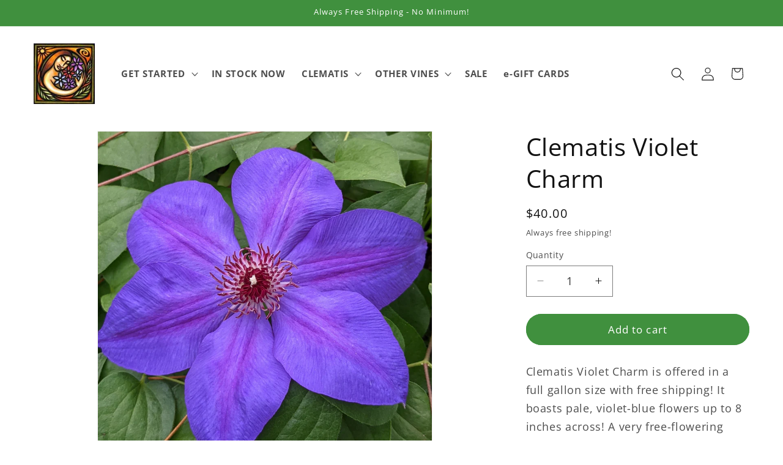

--- FILE ---
content_type: text/javascript; charset=utf-8
request_url: https://www.brushwoodnursery.com/products/clematis-mississippi-river.js
body_size: 488
content:
{"id":8785863363,"title":"Clematis Mississippi River","handle":"clematis-mississippi-river","description":"\u003cp\u003eClematis Mississippi River is offered in a full gallon size with free shipping! It produces rich dark violet flowers all summer thanks in part to its Clematis integrifolia genetics. This is an excellent new hybrid from Wim Snoeijer of van Zoest in The Netherlands. It's a compact scrambling vine suited to container, trellis or the perennial border. Snoeijer, Holland, 2010. (AKA Zomisri). \u003c\/p\u003e\n\u003cp\u003eSize: \u003ca href=\"https:\/\/www.brushwoodnursery.com\/pages\/about-our-plants\" target=\"_blank\" title=\"See our plant size\" rel=\"noopener noreferrer\"\u003eTrue Gallon\u003c\/a\u003e\u003c\/p\u003e\n\u003cp\u003eShipping: Free!\u003c\/p\u003e\n\u003cp\u003e\u003cspan\u003eHardiness Zones: 4-11\u003c\/span\u003e\u003c\/p\u003e\n\u003cp\u003e\u003cspan\u003eHeight: 4-6 feet\u003c\/span\u003e\u003c\/p\u003e\n\u003cp\u003e\u003cspan\u003eBloom period: Summer\u003c\/span\u003e\u003c\/p\u003e\n\u003cp\u003e\u003cspan\u003eFlower Size: 3 inches\u003c\/span\u003e\u003c\/p\u003e\n\u003cp\u003ePruning: \u003ca href=\"\/pages\/how-to-prune-clematis\" target=\"_blank\" title=\"How To Prune Clematis\" rel=\"noopener noreferrer\"\u003e3\u003c\/a\u003e\u003c\/p\u003e","published_at":"2019-12-15T10:14:07-05:00","created_at":"2016-10-13T12:34:20-04:00","vendor":"012, 046, 048","type":"Small Flowered Clematis","tags":["Blooms in Summer","Deer resistant","Full Sun","Integrifolia","Partial Shade","Pruning 3","Wilt-resistant","Zone 10","Zone 11","Zone 4","Zone 5","Zone 6","Zone 7","Zone 8","Zone 9"],"price":3900,"price_min":3900,"price_max":3900,"available":true,"price_varies":false,"compare_at_price":null,"compare_at_price_min":0,"compare_at_price_max":0,"compare_at_price_varies":false,"variants":[{"id":29806643075,"title":"Default Title","option1":"Default Title","option2":null,"option3":null,"sku":"587","requires_shipping":true,"taxable":true,"featured_image":null,"available":true,"name":"Clematis Mississippi River","public_title":null,"options":["Default Title"],"price":3900,"weight":1814,"compare_at_price":null,"inventory_quantity":21,"inventory_management":"shopify","inventory_policy":"deny","barcode":"","requires_selling_plan":false,"selling_plan_allocations":[]}],"images":["\/\/cdn.shopify.com\/s\/files\/1\/1310\/9397\/files\/603369BB-6E46-44C7-AB5A-FEAA40064345.jpg?v=1715348163","\/\/cdn.shopify.com\/s\/files\/1\/1310\/9397\/products\/clematis_mississippi_river_11.jpg?v=1715348162","\/\/cdn.shopify.com\/s\/files\/1\/1310\/9397\/files\/C0BDC637-53C6-447F-8934-48E41412BFD6.jpg?v=1715348164"],"featured_image":"\/\/cdn.shopify.com\/s\/files\/1\/1310\/9397\/files\/603369BB-6E46-44C7-AB5A-FEAA40064345.jpg?v=1715348163","options":[{"name":"Title","position":1,"values":["Default Title"]}],"url":"\/products\/clematis-mississippi-river","media":[{"alt":null,"id":24628859306051,"position":1,"preview_image":{"aspect_ratio":0.847,"height":2990,"width":2533,"src":"https:\/\/cdn.shopify.com\/s\/files\/1\/1310\/9397\/files\/603369BB-6E46-44C7-AB5A-FEAA40064345.jpg?v=1715348163"},"aspect_ratio":0.847,"height":2990,"media_type":"image","src":"https:\/\/cdn.shopify.com\/s\/files\/1\/1310\/9397\/files\/603369BB-6E46-44C7-AB5A-FEAA40064345.jpg?v=1715348163","width":2533},{"alt":"Clematis Mississippi River, Small Flowered Clematis - Brushwood Nursery, Clematis Specialists","id":2657326039107,"position":2,"preview_image":{"aspect_ratio":1.009,"height":336,"width":339,"src":"https:\/\/cdn.shopify.com\/s\/files\/1\/1310\/9397\/products\/clematis_mississippi_river_11.jpg?v=1715348162"},"aspect_ratio":1.009,"height":336,"media_type":"image","src":"https:\/\/cdn.shopify.com\/s\/files\/1\/1310\/9397\/products\/clematis_mississippi_river_11.jpg?v=1715348162","width":339},{"alt":null,"id":24628859338819,"position":3,"preview_image":{"aspect_ratio":1.333,"height":3024,"width":4032,"src":"https:\/\/cdn.shopify.com\/s\/files\/1\/1310\/9397\/files\/C0BDC637-53C6-447F-8934-48E41412BFD6.jpg?v=1715348164"},"aspect_ratio":1.333,"height":3024,"media_type":"image","src":"https:\/\/cdn.shopify.com\/s\/files\/1\/1310\/9397\/files\/C0BDC637-53C6-447F-8934-48E41412BFD6.jpg?v=1715348164","width":4032}],"requires_selling_plan":false,"selling_plan_groups":[]}

--- FILE ---
content_type: text/javascript; charset=utf-8
request_url: https://www.brushwoodnursery.com/products/clematis-star-river.js
body_size: 754
content:
{"id":8785862787,"title":"Clematis Star River","handle":"clematis-star-river","description":"\u003cp\u003eClematis Star River is offered in a full gallon size with free shipping!  AKA Zostarri, it is a newer integrifolia hybrid from Wim Snoeijer in Holland. It has beautiful two-tone blue to violet flowers all summer on a compact vine. Star River won the prestigious Glazen Tulip (Glass Tulip) award for best cut flower of 2014. The reward is given by the Dutch flower auction FloraHolland. Snoeijer.\u003c\/p\u003e\n\u003cp\u003eSize: \u003ca title=\"See our plant size\" href=\"https:\/\/www.brushwoodnursery.com\/pages\/about-our-plants\" target=\"_blank\"\u003eTrue Gallon\u003c\/a\u003e\u003c\/p\u003e\n\u003cp\u003eShipping: Free!\u003c\/p\u003e\n\u003cp\u003e\u003cspan\u003eHardiness Zones: 5-11\u003c\/span\u003e\u003c\/p\u003e\n\u003cp\u003e\u003cspan\u003eHeight: 3-5 feet\u003c\/span\u003e\u003c\/p\u003e\n\u003cp\u003e\u003cspan\u003eBloom period: Summer, Fall\u003c\/span\u003e\u003c\/p\u003e\n\u003cp\u003e\u003cspan\u003eFlower Size: 3 inches\u003c\/span\u003e\u003c\/p\u003e\n\u003cp\u003ePruning: \u003ca title=\"How To Prune Clematis\" href=\"\/pages\/how-to-prune-clematis\" target=\"_blank\"\u003e3\u003c\/a\u003e\u003c\/p\u003e","published_at":"2018-08-12T21:03:59-04:00","created_at":"2016-10-13T12:34:17-04:00","vendor":"019, 057","type":"Small Flowered Clematis","tags":["Blooms in Fall","Blooms in Summer","Deer resistant","Full Sun","Integrifolia","Partial Shade","Pruning 3","Wilt-resistant","Zone 10","Zone 11","Zone 5","Zone 6","Zone 7","Zone 8","Zone 9"],"price":4000,"price_min":4000,"price_max":4000,"available":true,"price_varies":false,"compare_at_price":null,"compare_at_price_min":0,"compare_at_price_max":0,"compare_at_price_varies":false,"variants":[{"id":29806641219,"title":"Default Title","option1":"Default Title","option2":null,"option3":null,"sku":"588","requires_shipping":true,"taxable":true,"featured_image":null,"available":true,"name":"Clematis Star River","public_title":null,"options":["Default Title"],"price":4000,"weight":1814,"compare_at_price":null,"inventory_quantity":4,"inventory_management":"shopify","inventory_policy":"deny","barcode":"","requires_selling_plan":false,"selling_plan_allocations":[]}],"images":["\/\/cdn.shopify.com\/s\/files\/1\/1310\/9397\/products\/clematis-star-river.jpg?v=1535840424","\/\/cdn.shopify.com\/s\/files\/1\/1310\/9397\/products\/clematis-star-river_0fe9b08b-b3be-4e87-a921-1a2ef4f2816f.jpg?v=1537660727"],"featured_image":"\/\/cdn.shopify.com\/s\/files\/1\/1310\/9397\/products\/clematis-star-river.jpg?v=1535840424","options":[{"name":"Title","position":1,"values":["Default Title"]}],"url":"\/products\/clematis-star-river","media":[{"alt":"Clematis Star River, Small Flowered Clematis - Brushwood Nursery, Clematis Specialists","id":2657326006339,"position":1,"preview_image":{"aspect_ratio":1.334,"height":1535,"width":2048,"src":"https:\/\/cdn.shopify.com\/s\/files\/1\/1310\/9397\/products\/clematis-star-river.jpg?v=1535840424"},"aspect_ratio":1.334,"height":1535,"media_type":"image","src":"https:\/\/cdn.shopify.com\/s\/files\/1\/1310\/9397\/products\/clematis-star-river.jpg?v=1535840424","width":2048},{"alt":"Clematis Star River, Small Flowered Clematis - Brushwood Nursery, Clematis Specialists","id":3498165043267,"position":2,"preview_image":{"aspect_ratio":1.0,"height":960,"width":960,"src":"https:\/\/cdn.shopify.com\/s\/files\/1\/1310\/9397\/products\/clematis-star-river_0fe9b08b-b3be-4e87-a921-1a2ef4f2816f.jpg?v=1537660727"},"aspect_ratio":1.0,"height":960,"media_type":"image","src":"https:\/\/cdn.shopify.com\/s\/files\/1\/1310\/9397\/products\/clematis-star-river_0fe9b08b-b3be-4e87-a921-1a2ef4f2816f.jpg?v=1537660727","width":960}],"requires_selling_plan":false,"selling_plan_groups":[]}

--- FILE ---
content_type: text/javascript; charset=utf-8
request_url: https://www.brushwoodnursery.com/products/clematis-mississippi-river.js
body_size: 858
content:
{"id":8785863363,"title":"Clematis Mississippi River","handle":"clematis-mississippi-river","description":"\u003cp\u003eClematis Mississippi River is offered in a full gallon size with free shipping! It produces rich dark violet flowers all summer thanks in part to its Clematis integrifolia genetics. This is an excellent new hybrid from Wim Snoeijer of van Zoest in The Netherlands. It's a compact scrambling vine suited to container, trellis or the perennial border. Snoeijer, Holland, 2010. (AKA Zomisri). \u003c\/p\u003e\n\u003cp\u003eSize: \u003ca href=\"https:\/\/www.brushwoodnursery.com\/pages\/about-our-plants\" target=\"_blank\" title=\"See our plant size\" rel=\"noopener noreferrer\"\u003eTrue Gallon\u003c\/a\u003e\u003c\/p\u003e\n\u003cp\u003eShipping: Free!\u003c\/p\u003e\n\u003cp\u003e\u003cspan\u003eHardiness Zones: 4-11\u003c\/span\u003e\u003c\/p\u003e\n\u003cp\u003e\u003cspan\u003eHeight: 4-6 feet\u003c\/span\u003e\u003c\/p\u003e\n\u003cp\u003e\u003cspan\u003eBloom period: Summer\u003c\/span\u003e\u003c\/p\u003e\n\u003cp\u003e\u003cspan\u003eFlower Size: 3 inches\u003c\/span\u003e\u003c\/p\u003e\n\u003cp\u003ePruning: \u003ca href=\"\/pages\/how-to-prune-clematis\" target=\"_blank\" title=\"How To Prune Clematis\" rel=\"noopener noreferrer\"\u003e3\u003c\/a\u003e\u003c\/p\u003e","published_at":"2019-12-15T10:14:07-05:00","created_at":"2016-10-13T12:34:20-04:00","vendor":"012, 046, 048","type":"Small Flowered Clematis","tags":["Blooms in Summer","Deer resistant","Full Sun","Integrifolia","Partial Shade","Pruning 3","Wilt-resistant","Zone 10","Zone 11","Zone 4","Zone 5","Zone 6","Zone 7","Zone 8","Zone 9"],"price":3900,"price_min":3900,"price_max":3900,"available":true,"price_varies":false,"compare_at_price":null,"compare_at_price_min":0,"compare_at_price_max":0,"compare_at_price_varies":false,"variants":[{"id":29806643075,"title":"Default Title","option1":"Default Title","option2":null,"option3":null,"sku":"587","requires_shipping":true,"taxable":true,"featured_image":null,"available":true,"name":"Clematis Mississippi River","public_title":null,"options":["Default Title"],"price":3900,"weight":1814,"compare_at_price":null,"inventory_quantity":21,"inventory_management":"shopify","inventory_policy":"deny","barcode":"","requires_selling_plan":false,"selling_plan_allocations":[]}],"images":["\/\/cdn.shopify.com\/s\/files\/1\/1310\/9397\/files\/603369BB-6E46-44C7-AB5A-FEAA40064345.jpg?v=1715348163","\/\/cdn.shopify.com\/s\/files\/1\/1310\/9397\/products\/clematis_mississippi_river_11.jpg?v=1715348162","\/\/cdn.shopify.com\/s\/files\/1\/1310\/9397\/files\/C0BDC637-53C6-447F-8934-48E41412BFD6.jpg?v=1715348164"],"featured_image":"\/\/cdn.shopify.com\/s\/files\/1\/1310\/9397\/files\/603369BB-6E46-44C7-AB5A-FEAA40064345.jpg?v=1715348163","options":[{"name":"Title","position":1,"values":["Default Title"]}],"url":"\/products\/clematis-mississippi-river","media":[{"alt":null,"id":24628859306051,"position":1,"preview_image":{"aspect_ratio":0.847,"height":2990,"width":2533,"src":"https:\/\/cdn.shopify.com\/s\/files\/1\/1310\/9397\/files\/603369BB-6E46-44C7-AB5A-FEAA40064345.jpg?v=1715348163"},"aspect_ratio":0.847,"height":2990,"media_type":"image","src":"https:\/\/cdn.shopify.com\/s\/files\/1\/1310\/9397\/files\/603369BB-6E46-44C7-AB5A-FEAA40064345.jpg?v=1715348163","width":2533},{"alt":"Clematis Mississippi River, Small Flowered Clematis - Brushwood Nursery, Clematis Specialists","id":2657326039107,"position":2,"preview_image":{"aspect_ratio":1.009,"height":336,"width":339,"src":"https:\/\/cdn.shopify.com\/s\/files\/1\/1310\/9397\/products\/clematis_mississippi_river_11.jpg?v=1715348162"},"aspect_ratio":1.009,"height":336,"media_type":"image","src":"https:\/\/cdn.shopify.com\/s\/files\/1\/1310\/9397\/products\/clematis_mississippi_river_11.jpg?v=1715348162","width":339},{"alt":null,"id":24628859338819,"position":3,"preview_image":{"aspect_ratio":1.333,"height":3024,"width":4032,"src":"https:\/\/cdn.shopify.com\/s\/files\/1\/1310\/9397\/files\/C0BDC637-53C6-447F-8934-48E41412BFD6.jpg?v=1715348164"},"aspect_ratio":1.333,"height":3024,"media_type":"image","src":"https:\/\/cdn.shopify.com\/s\/files\/1\/1310\/9397\/files\/C0BDC637-53C6-447F-8934-48E41412BFD6.jpg?v=1715348164","width":4032}],"requires_selling_plan":false,"selling_plan_groups":[]}

--- FILE ---
content_type: text/javascript; charset=utf-8
request_url: https://www.brushwoodnursery.com/products/clematis-mississippi-river.js
body_size: 407
content:
{"id":8785863363,"title":"Clematis Mississippi River","handle":"clematis-mississippi-river","description":"\u003cp\u003eClematis Mississippi River is offered in a full gallon size with free shipping! It produces rich dark violet flowers all summer thanks in part to its Clematis integrifolia genetics. This is an excellent new hybrid from Wim Snoeijer of van Zoest in The Netherlands. It's a compact scrambling vine suited to container, trellis or the perennial border. Snoeijer, Holland, 2010. (AKA Zomisri). \u003c\/p\u003e\n\u003cp\u003eSize: \u003ca href=\"https:\/\/www.brushwoodnursery.com\/pages\/about-our-plants\" target=\"_blank\" title=\"See our plant size\" rel=\"noopener noreferrer\"\u003eTrue Gallon\u003c\/a\u003e\u003c\/p\u003e\n\u003cp\u003eShipping: Free!\u003c\/p\u003e\n\u003cp\u003e\u003cspan\u003eHardiness Zones: 4-11\u003c\/span\u003e\u003c\/p\u003e\n\u003cp\u003e\u003cspan\u003eHeight: 4-6 feet\u003c\/span\u003e\u003c\/p\u003e\n\u003cp\u003e\u003cspan\u003eBloom period: Summer\u003c\/span\u003e\u003c\/p\u003e\n\u003cp\u003e\u003cspan\u003eFlower Size: 3 inches\u003c\/span\u003e\u003c\/p\u003e\n\u003cp\u003ePruning: \u003ca href=\"\/pages\/how-to-prune-clematis\" target=\"_blank\" title=\"How To Prune Clematis\" rel=\"noopener noreferrer\"\u003e3\u003c\/a\u003e\u003c\/p\u003e","published_at":"2019-12-15T10:14:07-05:00","created_at":"2016-10-13T12:34:20-04:00","vendor":"012, 046, 048","type":"Small Flowered Clematis","tags":["Blooms in Summer","Deer resistant","Full Sun","Integrifolia","Partial Shade","Pruning 3","Wilt-resistant","Zone 10","Zone 11","Zone 4","Zone 5","Zone 6","Zone 7","Zone 8","Zone 9"],"price":3900,"price_min":3900,"price_max":3900,"available":true,"price_varies":false,"compare_at_price":null,"compare_at_price_min":0,"compare_at_price_max":0,"compare_at_price_varies":false,"variants":[{"id":29806643075,"title":"Default Title","option1":"Default Title","option2":null,"option3":null,"sku":"587","requires_shipping":true,"taxable":true,"featured_image":null,"available":true,"name":"Clematis Mississippi River","public_title":null,"options":["Default Title"],"price":3900,"weight":1814,"compare_at_price":null,"inventory_quantity":21,"inventory_management":"shopify","inventory_policy":"deny","barcode":"","requires_selling_plan":false,"selling_plan_allocations":[]}],"images":["\/\/cdn.shopify.com\/s\/files\/1\/1310\/9397\/files\/603369BB-6E46-44C7-AB5A-FEAA40064345.jpg?v=1715348163","\/\/cdn.shopify.com\/s\/files\/1\/1310\/9397\/products\/clematis_mississippi_river_11.jpg?v=1715348162","\/\/cdn.shopify.com\/s\/files\/1\/1310\/9397\/files\/C0BDC637-53C6-447F-8934-48E41412BFD6.jpg?v=1715348164"],"featured_image":"\/\/cdn.shopify.com\/s\/files\/1\/1310\/9397\/files\/603369BB-6E46-44C7-AB5A-FEAA40064345.jpg?v=1715348163","options":[{"name":"Title","position":1,"values":["Default Title"]}],"url":"\/products\/clematis-mississippi-river","media":[{"alt":null,"id":24628859306051,"position":1,"preview_image":{"aspect_ratio":0.847,"height":2990,"width":2533,"src":"https:\/\/cdn.shopify.com\/s\/files\/1\/1310\/9397\/files\/603369BB-6E46-44C7-AB5A-FEAA40064345.jpg?v=1715348163"},"aspect_ratio":0.847,"height":2990,"media_type":"image","src":"https:\/\/cdn.shopify.com\/s\/files\/1\/1310\/9397\/files\/603369BB-6E46-44C7-AB5A-FEAA40064345.jpg?v=1715348163","width":2533},{"alt":"Clematis Mississippi River, Small Flowered Clematis - Brushwood Nursery, Clematis Specialists","id":2657326039107,"position":2,"preview_image":{"aspect_ratio":1.009,"height":336,"width":339,"src":"https:\/\/cdn.shopify.com\/s\/files\/1\/1310\/9397\/products\/clematis_mississippi_river_11.jpg?v=1715348162"},"aspect_ratio":1.009,"height":336,"media_type":"image","src":"https:\/\/cdn.shopify.com\/s\/files\/1\/1310\/9397\/products\/clematis_mississippi_river_11.jpg?v=1715348162","width":339},{"alt":null,"id":24628859338819,"position":3,"preview_image":{"aspect_ratio":1.333,"height":3024,"width":4032,"src":"https:\/\/cdn.shopify.com\/s\/files\/1\/1310\/9397\/files\/C0BDC637-53C6-447F-8934-48E41412BFD6.jpg?v=1715348164"},"aspect_ratio":1.333,"height":3024,"media_type":"image","src":"https:\/\/cdn.shopify.com\/s\/files\/1\/1310\/9397\/files\/C0BDC637-53C6-447F-8934-48E41412BFD6.jpg?v=1715348164","width":4032}],"requires_selling_plan":false,"selling_plan_groups":[]}

--- FILE ---
content_type: text/javascript; charset=utf-8
request_url: https://www.brushwoodnursery.com/products/clematis-star-river.js
body_size: 744
content:
{"id":8785862787,"title":"Clematis Star River","handle":"clematis-star-river","description":"\u003cp\u003eClematis Star River is offered in a full gallon size with free shipping!  AKA Zostarri, it is a newer integrifolia hybrid from Wim Snoeijer in Holland. It has beautiful two-tone blue to violet flowers all summer on a compact vine. Star River won the prestigious Glazen Tulip (Glass Tulip) award for best cut flower of 2014. The reward is given by the Dutch flower auction FloraHolland. Snoeijer.\u003c\/p\u003e\n\u003cp\u003eSize: \u003ca title=\"See our plant size\" href=\"https:\/\/www.brushwoodnursery.com\/pages\/about-our-plants\" target=\"_blank\"\u003eTrue Gallon\u003c\/a\u003e\u003c\/p\u003e\n\u003cp\u003eShipping: Free!\u003c\/p\u003e\n\u003cp\u003e\u003cspan\u003eHardiness Zones: 5-11\u003c\/span\u003e\u003c\/p\u003e\n\u003cp\u003e\u003cspan\u003eHeight: 3-5 feet\u003c\/span\u003e\u003c\/p\u003e\n\u003cp\u003e\u003cspan\u003eBloom period: Summer, Fall\u003c\/span\u003e\u003c\/p\u003e\n\u003cp\u003e\u003cspan\u003eFlower Size: 3 inches\u003c\/span\u003e\u003c\/p\u003e\n\u003cp\u003ePruning: \u003ca title=\"How To Prune Clematis\" href=\"\/pages\/how-to-prune-clematis\" target=\"_blank\"\u003e3\u003c\/a\u003e\u003c\/p\u003e","published_at":"2018-08-12T21:03:59-04:00","created_at":"2016-10-13T12:34:17-04:00","vendor":"019, 057","type":"Small Flowered Clematis","tags":["Blooms in Fall","Blooms in Summer","Deer resistant","Full Sun","Integrifolia","Partial Shade","Pruning 3","Wilt-resistant","Zone 10","Zone 11","Zone 5","Zone 6","Zone 7","Zone 8","Zone 9"],"price":4000,"price_min":4000,"price_max":4000,"available":true,"price_varies":false,"compare_at_price":null,"compare_at_price_min":0,"compare_at_price_max":0,"compare_at_price_varies":false,"variants":[{"id":29806641219,"title":"Default Title","option1":"Default Title","option2":null,"option3":null,"sku":"588","requires_shipping":true,"taxable":true,"featured_image":null,"available":true,"name":"Clematis Star River","public_title":null,"options":["Default Title"],"price":4000,"weight":1814,"compare_at_price":null,"inventory_quantity":4,"inventory_management":"shopify","inventory_policy":"deny","barcode":"","requires_selling_plan":false,"selling_plan_allocations":[]}],"images":["\/\/cdn.shopify.com\/s\/files\/1\/1310\/9397\/products\/clematis-star-river.jpg?v=1535840424","\/\/cdn.shopify.com\/s\/files\/1\/1310\/9397\/products\/clematis-star-river_0fe9b08b-b3be-4e87-a921-1a2ef4f2816f.jpg?v=1537660727"],"featured_image":"\/\/cdn.shopify.com\/s\/files\/1\/1310\/9397\/products\/clematis-star-river.jpg?v=1535840424","options":[{"name":"Title","position":1,"values":["Default Title"]}],"url":"\/products\/clematis-star-river","media":[{"alt":"Clematis Star River, Small Flowered Clematis - Brushwood Nursery, Clematis Specialists","id":2657326006339,"position":1,"preview_image":{"aspect_ratio":1.334,"height":1535,"width":2048,"src":"https:\/\/cdn.shopify.com\/s\/files\/1\/1310\/9397\/products\/clematis-star-river.jpg?v=1535840424"},"aspect_ratio":1.334,"height":1535,"media_type":"image","src":"https:\/\/cdn.shopify.com\/s\/files\/1\/1310\/9397\/products\/clematis-star-river.jpg?v=1535840424","width":2048},{"alt":"Clematis Star River, Small Flowered Clematis - Brushwood Nursery, Clematis Specialists","id":3498165043267,"position":2,"preview_image":{"aspect_ratio":1.0,"height":960,"width":960,"src":"https:\/\/cdn.shopify.com\/s\/files\/1\/1310\/9397\/products\/clematis-star-river_0fe9b08b-b3be-4e87-a921-1a2ef4f2816f.jpg?v=1537660727"},"aspect_ratio":1.0,"height":960,"media_type":"image","src":"https:\/\/cdn.shopify.com\/s\/files\/1\/1310\/9397\/products\/clematis-star-river_0fe9b08b-b3be-4e87-a921-1a2ef4f2816f.jpg?v=1537660727","width":960}],"requires_selling_plan":false,"selling_plan_groups":[]}